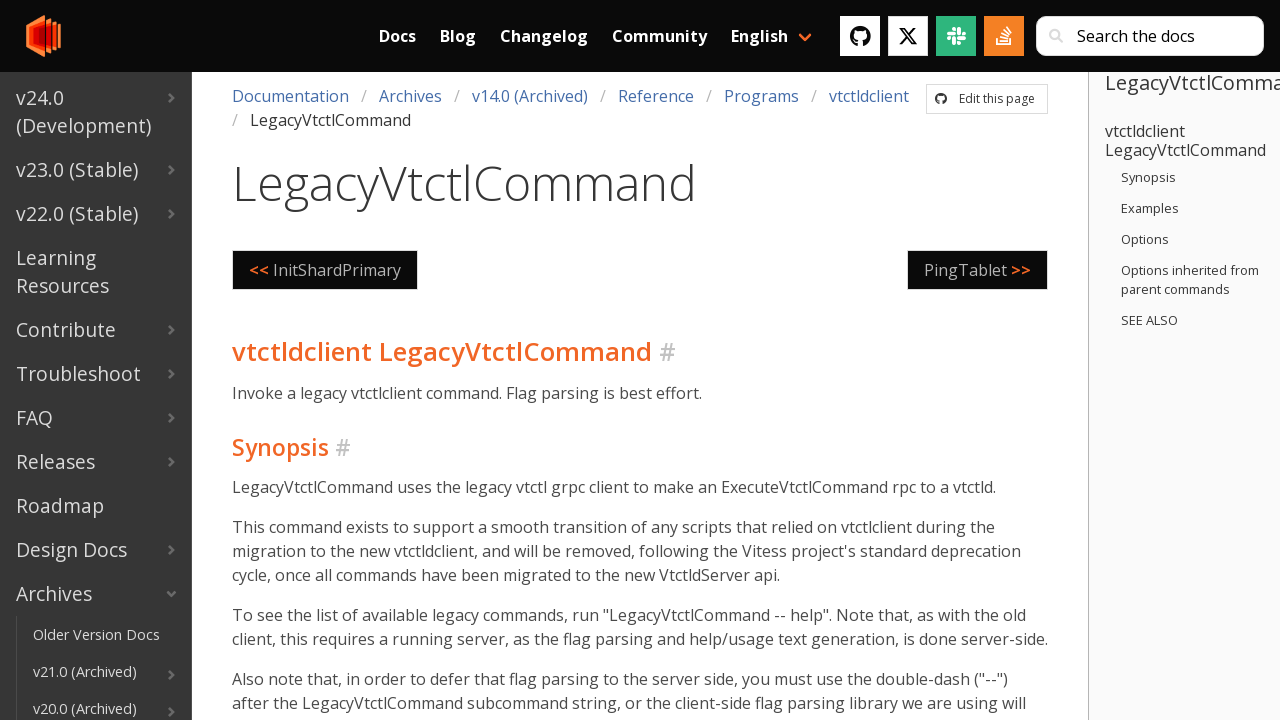

--- FILE ---
content_type: text/html; charset=UTF-8
request_url: https://vitess.io/docs/archive/14.0/reference/programs/vtctldclient/vtctldclient_legacyvtctlcommand/
body_size: 7649
content:
<!doctype html><html><head><script async src="https://www.googletagmanager.com/gtag/js?id=G-JWT03RNV4P"></script>
<script>var doNotTrack=!1;if(!doNotTrack){window.dataLayer=window.dataLayer||[];function gtag(){dataLayer.push(arguments)}gtag("js",new Date),gtag("config","G-JWT03RNV4P",{anonymize_ip:!1})}</script><meta charset=utf-8><meta name=viewport content="initial-scale=1,maximum-scale=1,user-scalable=no"><meta property="og:title" content="Vitess | LegacyVtctlCommand"><meta property="og:type" content="documentation"><meta property="og:url" content="https://vitess.io/docs/archive/14.0/reference/programs/vtctldclient/vtctldclient_legacyvtctlcommand/"><meta property="og:locale" content="en_US"><meta property="og:site_name" content="Vitess"><meta property="og:type" content="article"><meta property="og:image" content="https://vitess.io/img/logos/vitess-horizontal.png"><meta property="og:image:alt" content="Vitess project logo"><meta property="og:image:type" content="image/png"><meta name=twitter:card content="summary"><meta name=twitter:site content="@vitessio"><meta name=twitter:creator content="@vitessio"><link rel=canonical href=https://vitess.io/docs/archive/14.0/reference/programs/vtctldclient/vtctldclient_legacyvtctlcommand/><link rel="shortcut icon" href=https://vitess.io/favicon.png type=image/png><meta name=generator content="Hugo 0.96.0"><title>The Vitess Docs | LegacyVtctlCommand</title><link rel=stylesheet href=https://vitess.io/css/style.5de7782f05d939d30dba77564cda9da56db6881238ee49336e0e6dbe9352ea47.css integrity="sha256-Xed4LwXZOdMNundWTNqdpW22iBI47kkzbg5tvpNS6kc="><link rel=stylesheet href=https://cdnjs.cloudflare.com/ajax/libs/font-awesome/4.7.0/css/font-awesome.min.css></head><body class="page has-navbar-fixed-top"><main class=main><div class=docs-wrapper><div class="docs-sidebar is-hidden-touch"><div class=docs-menu><ul class=docs-navlist><li><a href=https://vitess.io/docs/24.0/><span class=navlist-tile>v24.0 (Development)</span><svg viewBox="0 0 749 1102" class="navlist-caret"><path d="M749 551l-551 551L0 904l353-353L0 198 198 0z"/></svg></a></li><li><a href=https://vitess.io/docs/23.0/><span class=navlist-tile>v23.0 (Stable)</span><svg viewBox="0 0 749 1102" class="navlist-caret"><path d="M749 551l-551 551L0 904l353-353L0 198 198 0z"/></svg></a></li><li><a href=https://vitess.io/docs/22.0/><span class=navlist-tile>v22.0 (Stable)</span><svg viewBox="0 0 749 1102" class="navlist-caret"><path d="M749 551l-551 551L0 904l353-353L0 198 198 0z"/></svg></a></li><li><a href=https://vitess.io/docs/learning-resources/><span class=navlist-tile>Learning Resources</span></a></li><li><a href=https://vitess.io/docs/contributing/><span class=navlist-tile>Contribute</span><svg viewBox="0 0 749 1102" class="navlist-caret"><path d="M749 551l-551 551L0 904l353-353L0 198 198 0z"/></svg></a></li><li><a href=https://vitess.io/docs/troubleshoot/><span class=navlist-tile>Troubleshoot</span><svg viewBox="0 0 749 1102" class="navlist-caret"><path d="M749 551l-551 551L0 904l353-353L0 198 198 0z"/></svg></a></li><li><a href=https://vitess.io/docs/faq/><span class=navlist-tile>FAQ</span><svg viewBox="0 0 749 1102" class="navlist-caret"><path d="M749 551l-551 551L0 904l353-353L0 198 198 0z"/></svg></a></li><li><a href=https://vitess.io/docs/releases/><span class=navlist-tile>Releases</span><svg viewBox="0 0 749 1102" class="navlist-caret"><path d="M749 551l-551 551L0 904l353-353L0 198 198 0z"/></svg></a></li><li><a href=https://vitess.io/docs/roadmap/><span class=navlist-tile>Roadmap</span></a></li><li><a href=https://vitess.io/docs/design-docs/><span class=navlist-tile>Design Docs</span><svg viewBox="0 0 749 1102" class="navlist-caret"><path d="M749 551l-551 551L0 904l353-353L0 198 198 0z"/></svg></a></li><li class=expanded><a href=https://vitess.io/docs/archive/><span class=navlist-tile>Archives</span><svg viewBox="0 0 749 1102" class="navlist-caret"><path d="M749 551l-551 551L0 904l353-353L0 198 198 0z"/></svg></a><ul class=docs-navlist><li><a href=https://vitess.io/docs/archive/pdfs/><span class=navlist-tile>Older Version Docs</span></a></li><li><a href=https://vitess.io/docs/archive/21.0/><span class=navlist-tile>v21.0 (Archived)</span><svg viewBox="0 0 749 1102" class="navlist-caret"><path d="M749 551l-551 551L0 904l353-353L0 198 198 0z"/></svg></a></li><li><a href=https://vitess.io/docs/archive/20.0/><span class=navlist-tile>v20.0 (Archived)</span><svg viewBox="0 0 749 1102" class="navlist-caret"><path d="M749 551l-551 551L0 904l353-353L0 198 198 0z"/></svg></a></li><li><a href=https://vitess.io/docs/archive/19.0/><span class=navlist-tile>v19.0 (Archived)</span><svg viewBox="0 0 749 1102" class="navlist-caret"><path d="M749 551l-551 551L0 904l353-353L0 198 198 0z"/></svg></a></li><li><a href=https://vitess.io/docs/archive/18.0/><span class=navlist-tile>v18.0 (Archived)</span><svg viewBox="0 0 749 1102" class="navlist-caret"><path d="M749 551l-551 551L0 904l353-353L0 198 198 0z"/></svg></a></li><li><a href=https://vitess.io/docs/archive/17.0/><span class=navlist-tile>v17.0 (Archived)</span><svg viewBox="0 0 749 1102" class="navlist-caret"><path d="M749 551l-551 551L0 904l353-353L0 198 198 0z"/></svg></a></li><li><a href=https://vitess.io/docs/archive/16.0/><span class=navlist-tile>v16.0 (Archived)</span><svg viewBox="0 0 749 1102" class="navlist-caret"><path d="M749 551l-551 551L0 904l353-353L0 198 198 0z"/></svg></a></li><li><a href=https://vitess.io/docs/archive/15.0/><span class=navlist-tile>v15.0 (Archived)</span><svg viewBox="0 0 749 1102" class="navlist-caret"><path d="M749 551l-551 551L0 904l353-353L0 198 198 0z"/></svg></a></li><li class=expanded><a href=https://vitess.io/docs/archive/14.0/><span class=navlist-tile>v14.0 (Archived)</span><svg viewBox="0 0 749 1102" class="navlist-caret"><path d="M749 551l-551 551L0 904l353-353L0 198 198 0z"/></svg></a><ul class=docs-navlist><li><a href=https://vitess.io/docs/archive/14.0/overview/><span class=navlist-tile>Overview</span><svg viewBox="0 0 749 1102" class="navlist-caret"><path d="M749 551l-551 551L0 904l353-353L0 198 198 0z"/></svg></a></li><li><a href=https://vitess.io/docs/archive/14.0/get-started/><span class=navlist-tile>Get Started</span><svg viewBox="0 0 749 1102" class="navlist-caret"><path d="M749 551l-551 551L0 904l353-353L0 198 198 0z"/></svg></a></li><li><a href=https://vitess.io/docs/archive/14.0/concepts/><span class=navlist-tile>Concepts</span><svg viewBox="0 0 749 1102" class="navlist-caret"><path d="M749 551l-551 551L0 904l353-353L0 198 198 0z"/></svg></a></li><li><a href=https://vitess.io/docs/archive/14.0/user-guides/><span class=navlist-tile>User Guides</span><svg viewBox="0 0 749 1102" class="navlist-caret"><path d="M749 551l-551 551L0 904l353-353L0 198 198 0z"/></svg></a></li><li class=expanded><a href=https://vitess.io/docs/archive/14.0/reference/><span class=navlist-tile>Reference</span><svg viewBox="0 0 749 1102" class="navlist-caret"><path d="M749 551l-551 551L0 904l353-353L0 198 198 0z"/></svg></a><ul class=docs-navlist><li><a href=https://vitess.io/docs/archive/14.0/reference/features/><span class=navlist-tile>Features</span><svg viewBox="0 0 749 1102" class="navlist-caret"><path d="M749 551l-551 551L0 904l353-353L0 198 198 0z"/></svg></a></li><li><a href=https://vitess.io/docs/archive/14.0/reference/query-serving/><span class=navlist-tile>Query Serving</span><svg viewBox="0 0 749 1102" class="navlist-caret"><path d="M749 551l-551 551L0 904l353-353L0 198 198 0z"/></svg></a></li><li><a href=https://vitess.io/docs/archive/14.0/reference/vreplication/><span class=navlist-tile>VReplication</span><svg viewBox="0 0 749 1102" class="navlist-caret"><path d="M749 551l-551 551L0 904l353-353L0 198 198 0z"/></svg></a></li><li class=expanded><a href=https://vitess.io/docs/archive/14.0/reference/programs/><span class=navlist-tile>Programs</span><svg viewBox="0 0 749 1102" class="navlist-caret"><path d="M749 551l-551 551L0 904l353-353L0 198 198 0z"/></svg></a><ul class=docs-navlist><li><a href=https://vitess.io/docs/archive/14.0/reference/programs/mysqlctl/><span class=navlist-tile>mysqlctl</span></a></li><li><a href=https://vitess.io/docs/archive/14.0/reference/programs/vtadmin/><span class=navlist-tile>vtadmin</span></a></li><li><a href=https://vitess.io/docs/archive/14.0/reference/programs/vtadmin-web/><span class=navlist-tile>vtadmin-web</span></a></li><li><a href=https://vitess.io/docs/archive/14.0/reference/programs/vtctl/><span class=navlist-tile>vtctl</span><svg viewBox="0 0 749 1102" class="navlist-caret"><path d="M749 551l-551 551L0 904l353-353L0 198 198 0z"/></svg></a></li><li><a href=https://vitess.io/docs/archive/14.0/reference/programs/vtctld/><span class=navlist-tile>vtctld</span></a></li><li class=expanded><a href=https://vitess.io/docs/archive/14.0/reference/programs/vtctldclient/><span class=navlist-tile>vtctldclient</span><svg viewBox="0 0 749 1102" class="navlist-caret"><path d="M749 551l-551 551L0 904l353-353L0 198 198 0z"/></svg></a><ul class=docs-navlist><li><a href=https://vitess.io/docs/archive/14.0/reference/programs/vtctldclient/vtctldclient_addcellinfo/><span class=navlist-tile>AddCellInfo</span></a></li><li><a href=https://vitess.io/docs/archive/14.0/reference/programs/vtctldclient/vtctldclient_addcellsalias/><span class=navlist-tile>AddCellsAlias</span></a></li><li><a href=https://vitess.io/docs/archive/14.0/reference/programs/vtctldclient/vtctldclient_applyroutingrules/><span class=navlist-tile>ApplyRoutingRules</span></a></li><li><a href=https://vitess.io/docs/archive/14.0/reference/programs/vtctldclient/vtctldclient_applyschema/><span class=navlist-tile>ApplySchema</span></a></li><li><a href=https://vitess.io/docs/archive/14.0/reference/programs/vtctldclient/vtctldclient_applyvschema/><span class=navlist-tile>ApplyVSchema</span></a></li><li><a href=https://vitess.io/docs/archive/14.0/reference/programs/vtctldclient/vtctldclient_backup/><span class=navlist-tile>Backup</span></a></li><li><a href=https://vitess.io/docs/archive/14.0/reference/programs/vtctldclient/vtctldclient_backupshard/><span class=navlist-tile>BackupShard</span></a></li><li><a href=https://vitess.io/docs/archive/14.0/reference/programs/vtctldclient/vtctldclient_changetablettype/><span class=navlist-tile>ChangeTabletType</span></a></li><li><a href=https://vitess.io/docs/archive/14.0/reference/programs/vtctldclient/vtctldclient_createkeyspace/><span class=navlist-tile>CreateKeyspace</span></a></li><li><a href=https://vitess.io/docs/archive/14.0/reference/programs/vtctldclient/vtctldclient_createshard/><span class=navlist-tile>CreateShard</span></a></li><li><a href=https://vitess.io/docs/archive/14.0/reference/programs/vtctldclient/vtctldclient_deletecellinfo/><span class=navlist-tile>DeleteCellInfo</span></a></li><li><a href=https://vitess.io/docs/archive/14.0/reference/programs/vtctldclient/vtctldclient_deletecellsalias/><span class=navlist-tile>DeleteCellsAlias</span></a></li><li><a href=https://vitess.io/docs/archive/14.0/reference/programs/vtctldclient/vtctldclient_deletekeyspace/><span class=navlist-tile>DeleteKeyspace</span></a></li><li><a href=https://vitess.io/docs/archive/14.0/reference/programs/vtctldclient/vtctldclient_deleteshards/><span class=navlist-tile>DeleteShards</span></a></li><li><a href=https://vitess.io/docs/archive/14.0/reference/programs/vtctldclient/vtctldclient_deletesrvvschema/><span class=navlist-tile>DeleteSrvVSchema</span></a></li><li><a href=https://vitess.io/docs/archive/14.0/reference/programs/vtctldclient/vtctldclient_deletetablets/><span class=navlist-tile>DeleteTablets</span></a></li><li><a href=https://vitess.io/docs/archive/14.0/reference/programs/vtctldclient/vtctldclient_emergencyreparentshard/><span class=navlist-tile>EmergencyReparentShard</span></a></li><li><a href=https://vitess.io/docs/archive/14.0/reference/programs/vtctldclient/vtctldclient_executefetchasapp/><span class=navlist-tile>ExecuteFetchAsApp</span></a></li><li><a href=https://vitess.io/docs/archive/14.0/reference/programs/vtctldclient/vtctldclient_executefetchasdba/><span class=navlist-tile>ExecuteFetchAsDBA</span></a></li><li><a href=https://vitess.io/docs/archive/14.0/reference/programs/vtctldclient/vtctldclient_executehook/><span class=navlist-tile>ExecuteHook</span></a></li><li><a href=https://vitess.io/docs/archive/14.0/reference/programs/vtctldclient/vtctldclient_findallshardsinkeyspace/><span class=navlist-tile>FindAllShardsInKeyspace</span></a></li><li><a href=https://vitess.io/docs/archive/14.0/reference/programs/vtctldclient/vtctldclient_getbackups/><span class=navlist-tile>GetBackups</span></a></li><li><a href=https://vitess.io/docs/archive/14.0/reference/programs/vtctldclient/vtctldclient_getcellinfo/><span class=navlist-tile>GetCellInfo</span></a></li><li><a href=https://vitess.io/docs/archive/14.0/reference/programs/vtctldclient/vtctldclient_getcellinfonames/><span class=navlist-tile>GetCellInfoNames</span></a></li><li><a href=https://vitess.io/docs/archive/14.0/reference/programs/vtctldclient/vtctldclient_getcellsaliases/><span class=navlist-tile>GetCellsAliases</span></a></li><li><a href=https://vitess.io/docs/archive/14.0/reference/programs/vtctldclient/vtctldclient_getkeyspace/><span class=navlist-tile>GetKeyspace</span></a></li><li><a href=https://vitess.io/docs/archive/14.0/reference/programs/vtctldclient/vtctldclient_getkeyspaces/><span class=navlist-tile>GetKeyspaces</span></a></li><li><a href=https://vitess.io/docs/archive/14.0/reference/programs/vtctldclient/vtctldclient_getpermissions/><span class=navlist-tile>GetPermissions</span></a></li><li><a href=https://vitess.io/docs/archive/14.0/reference/programs/vtctldclient/vtctldclient_getroutingrules/><span class=navlist-tile>GetRoutingRules</span></a></li><li><a href=https://vitess.io/docs/archive/14.0/reference/programs/vtctldclient/vtctldclient_getschema/><span class=navlist-tile>GetSchema</span></a></li><li><a href=https://vitess.io/docs/archive/14.0/reference/programs/vtctldclient/vtctldclient_getshard/><span class=navlist-tile>GetShard</span></a></li><li><a href=https://vitess.io/docs/archive/14.0/reference/programs/vtctldclient/vtctldclient_getsrvkeyspacenames/><span class=navlist-tile>GetSrvKeyspaceNames</span></a></li><li><a href=https://vitess.io/docs/archive/14.0/reference/programs/vtctldclient/vtctldclient_getsrvkeyspaces/><span class=navlist-tile>GetSrvKeyspaces</span></a></li><li><a href=https://vitess.io/docs/archive/14.0/reference/programs/vtctldclient/vtctldclient_getsrvvschema/><span class=navlist-tile>GetSrvVSchema</span></a></li><li><a href=https://vitess.io/docs/archive/14.0/reference/programs/vtctldclient/vtctldclient_getsrvvschemas/><span class=navlist-tile>GetSrvVSchemas</span></a></li><li><a href=https://vitess.io/docs/archive/14.0/reference/programs/vtctldclient/vtctldclient_gettablet/><span class=navlist-tile>GetTablet</span></a></li><li><a href=https://vitess.io/docs/archive/14.0/reference/programs/vtctldclient/vtctldclient_gettablets/><span class=navlist-tile>GetTablets</span></a></li><li><a href=https://vitess.io/docs/archive/14.0/reference/programs/vtctldclient/vtctldclient_gettabletversion/><span class=navlist-tile>GetTabletVersion</span></a></li><li><a href=https://vitess.io/docs/archive/14.0/reference/programs/vtctldclient/vtctldclient_getvschema/><span class=navlist-tile>GetVSchema</span></a></li><li><a href=https://vitess.io/docs/archive/14.0/reference/programs/vtctldclient/vtctldclient_getworkflows/><span class=navlist-tile>GetWorkflows</span></a></li><li><a href=https://vitess.io/docs/archive/14.0/reference/programs/vtctldclient/vtctldclient_initshardprimary/><span class=navlist-tile>InitShardPrimary</span></a></li><li class="expanded active"><a href=https://vitess.io/docs/archive/14.0/reference/programs/vtctldclient/vtctldclient_legacyvtctlcommand/><span class=navlist-tile>LegacyVtctlCommand</span></a></li><li><a href=https://vitess.io/docs/archive/14.0/reference/programs/vtctldclient/vtctldclient_pingtablet/><span class=navlist-tile>PingTablet</span></a></li><li><a href=https://vitess.io/docs/archive/14.0/reference/programs/vtctldclient/vtctldclient_plannedreparentshard/><span class=navlist-tile>PlannedReparentShard</span></a></li><li><a href=https://vitess.io/docs/archive/14.0/reference/programs/vtctldclient/vtctldclient_rebuildkeyspacegraph/><span class=navlist-tile>RebuildKeyspaceGraph</span></a></li><li><a href=https://vitess.io/docs/archive/14.0/reference/programs/vtctldclient/vtctldclient_rebuildvschemagraph/><span class=navlist-tile>RebuildVSchemaGraph</span></a></li><li><a href=https://vitess.io/docs/archive/14.0/reference/programs/vtctldclient/vtctldclient_refreshstate/><span class=navlist-tile>RefreshState</span></a></li><li><a href=https://vitess.io/docs/archive/14.0/reference/programs/vtctldclient/vtctldclient_refreshstatebyshard/><span class=navlist-tile>RefreshStateByShard</span></a></li><li><a href=https://vitess.io/docs/archive/14.0/reference/programs/vtctldclient/vtctldclient_reloadschema/><span class=navlist-tile>ReloadSchema</span></a></li><li><a href=https://vitess.io/docs/archive/14.0/reference/programs/vtctldclient/vtctldclient_reloadschemakeyspace/><span class=navlist-tile>ReloadSchemaKeyspace</span></a></li><li><a href=https://vitess.io/docs/archive/14.0/reference/programs/vtctldclient/vtctldclient_reloadschemashard/><span class=navlist-tile>ReloadSchemaShard</span></a></li><li><a href=https://vitess.io/docs/archive/14.0/reference/programs/vtctldclient/vtctldclient_removebackup/><span class=navlist-tile>RemoveBackup</span></a></li><li><a href=https://vitess.io/docs/archive/14.0/reference/programs/vtctldclient/vtctldclient_removekeyspacecell/><span class=navlist-tile>RemoveKeyspaceCell</span></a></li><li><a href=https://vitess.io/docs/archive/14.0/reference/programs/vtctldclient/vtctldclient_removeshardcell/><span class=navlist-tile>RemoveShardCell</span></a></li><li><a href=https://vitess.io/docs/archive/14.0/reference/programs/vtctldclient/vtctldclient_reparenttablet/><span class=navlist-tile>ReparentTablet</span></a></li><li><a href=https://vitess.io/docs/archive/14.0/reference/programs/vtctldclient/vtctldclient_restorefrombackup/><span class=navlist-tile>RestoreFromBackup</span></a></li><li><a href=https://vitess.io/docs/archive/14.0/reference/programs/vtctldclient/vtctldclient_runhealthcheck/><span class=navlist-tile>RunHealthCheck</span></a></li><li><a href=https://vitess.io/docs/archive/14.0/reference/programs/vtctldclient/vtctldclient_setkeyspacedurabilitypolicy/><span class=navlist-tile>SetKeyspaceDurabilityPolicy</span></a></li><li><a href=https://vitess.io/docs/archive/14.0/reference/programs/vtctldclient/vtctldclient_setshardisprimaryserving/><span class=navlist-tile>SetShardIsPrimaryServing</span></a></li><li><a href=https://vitess.io/docs/archive/14.0/reference/programs/vtctldclient/vtctldclient_setshardtabletcontrol/><span class=navlist-tile>SetShardTabletControl</span></a></li><li><a href=https://vitess.io/docs/archive/14.0/reference/programs/vtctldclient/vtctldclient_setwritable/><span class=navlist-tile>SetWritable</span></a></li><li><a href=https://vitess.io/docs/archive/14.0/reference/programs/vtctldclient/vtctldclient_shardreplicationfix/><span class=navlist-tile>ShardReplicationFix</span></a></li><li><a href=https://vitess.io/docs/archive/14.0/reference/programs/vtctldclient/vtctldclient_shardreplicationpositions/><span class=navlist-tile>ShardReplicationPositions</span></a></li><li><a href=https://vitess.io/docs/archive/14.0/reference/programs/vtctldclient/vtctldclient_sleeptablet/><span class=navlist-tile>SleepTablet</span></a></li><li><a href=https://vitess.io/docs/archive/14.0/reference/programs/vtctldclient/vtctldclient_sourceshardadd/><span class=navlist-tile>SourceShardAdd</span></a></li><li><a href=https://vitess.io/docs/archive/14.0/reference/programs/vtctldclient/vtctldclient_sourcesharddelete/><span class=navlist-tile>SourceShardDelete</span></a></li><li><a href=https://vitess.io/docs/archive/14.0/reference/programs/vtctldclient/vtctldclient_startreplication/><span class=navlist-tile>StartReplication</span></a></li><li><a href=https://vitess.io/docs/archive/14.0/reference/programs/vtctldclient/vtctldclient_stopreplication/><span class=navlist-tile>StopReplication</span></a></li><li><a href=https://vitess.io/docs/archive/14.0/reference/programs/vtctldclient/vtctldclient_tabletexternallyreparented/><span class=navlist-tile>TabletExternallyReparented</span></a></li><li><a href=https://vitess.io/docs/archive/14.0/reference/programs/vtctldclient/vtctldclient_updatecellinfo/><span class=navlist-tile>UpdateCellInfo</span></a></li><li><a href=https://vitess.io/docs/archive/14.0/reference/programs/vtctldclient/vtctldclient_updatecellsalias/><span class=navlist-tile>UpdateCellsAlias</span></a></li><li><a href=https://vitess.io/docs/archive/14.0/reference/programs/vtctldclient/vtctldclient_validate/><span class=navlist-tile>Validate</span></a></li><li><a href=https://vitess.io/docs/archive/14.0/reference/programs/vtctldclient/vtctldclient_validatekeyspace/><span class=navlist-tile>ValidateKeyspace</span></a></li><li><a href=https://vitess.io/docs/archive/14.0/reference/programs/vtctldclient/vtctldclient_validateschemakeyspace/><span class=navlist-tile>ValidateSchemaKeyspace</span></a></li><li><a href=https://vitess.io/docs/archive/14.0/reference/programs/vtctldclient/vtctldclient_validateshard/><span class=navlist-tile>ValidateShard</span></a></li><li><a href=https://vitess.io/docs/archive/14.0/reference/programs/vtctldclient/vtctldclient_validateversionkeyspace/><span class=navlist-tile>ValidateVersionKeyspace</span></a></li></ul></li><li><a href=https://vitess.io/docs/archive/14.0/reference/programs/vtexplain/><span class=navlist-tile>vtexplain</span></a></li><li><a href=https://vitess.io/docs/archive/14.0/reference/programs/vtgate/><span class=navlist-tile>vtgate</span></a></li><li><a href=https://vitess.io/docs/archive/14.0/reference/programs/vttablet/><span class=navlist-tile>vttablet</span></a></li></ul></li><li><a href=https://vitess.io/docs/archive/14.0/reference/compatibility/><span class=navlist-tile>Compatibility</span><svg viewBox="0 0 749 1102" class="navlist-caret"><path d="M749 551l-551 551L0 904l353-353L0 198 198 0z"/></svg></a></li><li><a href=https://vitess.io/docs/archive/14.0/reference/errors/><span class=navlist-tile>Errors</span><svg viewBox="0 0 749 1102" class="navlist-caret"><path d="M749 551l-551 551L0 904l353-353L0 198 198 0z"/></svg></a></li><li><a href=https://vitess.io/docs/archive/14.0/reference/vtadmin/><span class=navlist-tile>VTAdmin</span><svg viewBox="0 0 749 1102" class="navlist-caret"><path d="M749 551l-551 551L0 904l353-353L0 198 198 0z"/></svg></a></li><li><a href=https://vitess.io/docs/archive/14.0/reference/vtctldclient-transition/><span class=navlist-tile>vtctldclient Transition</span><svg viewBox="0 0 749 1102" class="navlist-caret"><path d="M749 551l-551 551L0 904l353-353L0 198 198 0z"/></svg></a></li></ul></li></ul></li><li><a href=https://vitess.io/docs/archive/13.0/><span class=navlist-tile>v13.0 (Archived)</span><svg viewBox="0 0 749 1102" class="navlist-caret"><path d="M749 551l-551 551L0 904l353-353L0 198 198 0z"/></svg></a></li><li><a href=https://vitess.io/docs/archive/12.0/><span class=navlist-tile>v12.0 (Archived)</span><svg viewBox="0 0 749 1102" class="navlist-caret"><path d="M749 551l-551 551L0 904l353-353L0 198 198 0z"/></svg></a></li><li><a href=https://vitess.io/docs/archive/11.0/><span class=navlist-tile>v11.0 (Archived)</span><svg viewBox="0 0 749 1102" class="navlist-caret"><path d="M749 551l-551 551L0 904l353-353L0 198 198 0z"/></svg></a></li></ul></li></ul></div></div><div class=docs-article><nav class="navbar is-fixed-top is-black p-2" id=mainnav><div class="container navbar-container-docs"><div class=navbar-brand><a class=navbar-item href=https://vitess.io><img src=https://vitess.io/img/logos/vitess.png alt="Vitess logo"></a>
<a role=button id=navbar-burger class="navbar-burger burger"><span aria-hidden=true></span>
<span aria-hidden=true></span>
<span aria-hidden=true></span></a></div><div id=navbar-menu class=navbar-menu><div class="navbar-item navbar-item-search"><form class="control has-icons-left has-extra-sm-right-margin" id=search role=search><input class=input type=search id=search-bar placeholder="Search the docs">
<span class="icon is-small is-left"><i class="fas fa-sm fa-search"></i></span></form></div><div class=search-popover style=display:none><div class=results><h6 id=search-results class="title is-5"></h6></div><div class=is-search-result><template id=is-search-template><article class=search-result-item><a class=search-path></a><h6 class=search-title><a class="title is-5 is-read-more"></a></h6><p><a class="subtitle is-6"></a></p></article></template></div></div><div class=navbar-end><a class="navbar-item has-text-weight-bold" href=https://vitess.io/docs>Docs</a>
<a class="navbar-item has-text-weight-bold" href=https://vitess.io/blog>Blog</a>
<a class="navbar-item has-text-weight-bold" href=https://vitess.io/changelog>Changelog</a>
<a class="navbar-item has-text-weight-bold" href=https://vitess.io/community>Community</a><div class="navbar-item has-dropdown is-hoverable"><a class="navbar-link has-text-weight-bold">English</a><div class=navbar-dropdown><a class="navbar-item has-text-black" href=https://vitess.io/zh/>中文 Chinese</a></div></div><div class=navbar-item><div class=buttons><a class="button is-white" href=https://github.com/vitessio/vitess target=_blank><span class=icon><i class="fab fa-lg fa-github"></i></span></a>
<a class="button is-twitter-white" href=https://twitter.com/vitessio target=_blank><span class=icon><svg xmlns="http://www.w3.org/2000/svg" viewBox="0 0 512 512" style="height:1.25em;width:auto"><path d="M389.2 48h70.6L305.6 224.2 487 464H345L233.7 318.6 106.5 464H35.8L200.7 275.5 26.8 48H172.4L272.9 180.9 389.2 48zM364.4 421.8h39.1L151.1 88h-42L364.4 421.8z"/></svg></span></a><a class="button is-slack-green" href=https://vitess.io/slack target=_blank><span class=icon><i class="fab fa-lg fa-slack"></i></span></a>
<a class="button is-stack-overflow-orange" href="https://stackoverflow.com/search?q=vitess" target=_blank><span class=icon><i class="fab fa-lg fa-stack-overflow"></i></span></a></div></div></div></div></div></nav><article class=docs-content><header class=docs-header><div class="is-pulled-right is-hidden-touch edit-this-page-small"><a class=button href=https://github.com/vitessio/website/tree/prod/content/en/docs/archive/14.0/reference/programs/vtctldclient/vtctldclient_LegacyVtctlCommand.md rel="noopener noreferrer" target=_blank><span class=icon><i class="fab fa-github"></i></span>
<span>Edit this page</span></a></div><nav class="breadcrumb is-hidden-touch" aria-label=breadcrumbs><ul><li><a href=https://vitess.io/docs/>Documentation</a></li><li><a href=https://vitess.io/docs/archive/>Archives</a></li><li><a href=https://vitess.io/docs/archive/14.0/>v14.0 (Archived)</a></li><li><a href=https://vitess.io/docs/archive/14.0/reference/>Reference</a></li><li><a href=https://vitess.io/docs/archive/14.0/reference/programs/>Programs</a></li><li><a href=https://vitess.io/docs/archive/14.0/reference/programs/vtctldclient/>vtctldclient</a></li><li class=is-active><a href=https://vitess.io/docs/archive/14.0/reference/programs/vtctldclient/vtctldclient_legacyvtctlcommand/>LegacyVtctlCommand</a></li></ul></nav><p class="title is-size-1 is-size-2-mobile has-text-weight-light">LegacyVtctlCommand</p><div class=buttons><div class="dropdown is-hoverable is-hidden-desktop"><div class=dropdown-trigger><button class="button is-primary" aria-haspopup=true aria-controls=docs-menu>
<span>Documentation</span>
<span class="icon is-small"><i class="fas fa-angle-down" aria-hidden=true></i></span></button></div><div class=dropdown-menu id=docs-menu role=menu><div class=dropdown-content><a class="dropdown-item has-text-weight-bold" href=https://vitess.io/docs/>Documentation</a><hr class=dropdown-divider><a class="dropdown-item has-text-weight-bold" href=https://vitess.io/docs/24.0/>v24.0 (Development)</a>
<a class=dropdown-item href=https://vitess.io/docs/24.0/overview/>Overview</a>
<a class=dropdown-item href=https://vitess.io/docs/24.0/get-started/>Get Started</a>
<a class=dropdown-item href=https://vitess.io/docs/24.0/concepts/>Concepts</a>
<a class=dropdown-item href=https://vitess.io/docs/24.0/user-guides/>User Guides</a>
<a class=dropdown-item href=https://vitess.io/docs/24.0/reference/>Reference</a>
<a class="dropdown-item has-text-weight-bold" href=https://vitess.io/docs/23.0/>v23.0 (Stable)</a>
<a class=dropdown-item href=https://vitess.io/docs/23.0/overview/>Overview</a>
<a class=dropdown-item href=https://vitess.io/docs/23.0/get-started/>Get Started</a>
<a class=dropdown-item href=https://vitess.io/docs/23.0/concepts/>Concepts</a>
<a class=dropdown-item href=https://vitess.io/docs/23.0/user-guides/>User Guides</a>
<a class=dropdown-item href=https://vitess.io/docs/23.0/reference/>Reference</a>
<a class="dropdown-item has-text-weight-bold" href=https://vitess.io/docs/22.0/>v22.0 (Stable)</a>
<a class=dropdown-item href=https://vitess.io/docs/22.0/overview/>Overview</a>
<a class=dropdown-item href=https://vitess.io/docs/22.0/get-started/>Get Started</a>
<a class=dropdown-item href=https://vitess.io/docs/22.0/concepts/>Concepts</a>
<a class=dropdown-item href=https://vitess.io/docs/22.0/user-guides/>User Guides</a>
<a class=dropdown-item href=https://vitess.io/docs/22.0/reference/>Reference</a>
<a class="dropdown-item has-text-weight-bold" href=https://vitess.io/docs/learning-resources/>Learning Resources</a>
<a class="dropdown-item has-text-weight-bold" href=https://vitess.io/docs/contributing/>Contribute</a>
<a class=dropdown-item href=https://vitess.io/docs/contributing/build-on-macos/>Build on macOS</a>
<a class=dropdown-item href=https://vitess.io/docs/contributing/pr-convention/>PR Naming Conventions</a>
<a class=dropdown-item href=https://vitess.io/docs/contributing/build-on-ubuntu/>Build on Ubuntu/Debian</a>
<a class=dropdown-item href=https://vitess.io/docs/contributing/build-on-centos/>Build on CentOS</a>
<a class=dropdown-item href=https://vitess.io/docs/contributing/github-workflow/>GitHub Workflow</a>
<a class=dropdown-item href=https://vitess.io/docs/contributing/code-reviews/>Coding Standards</a>
<a class=dropdown-item href=https://vitess.io/docs/contributing/sample-first-issue/>Sample First Issue</a>
<a class=dropdown-item href=https://vitess.io/docs/contributing/contributing-to-ast-parser/>Parser and AST</a>
<a class="dropdown-item has-text-weight-bold" href=https://vitess.io/docs/troubleshoot/>Troubleshoot</a>
<a class=dropdown-item href=https://vitess.io/docs/troubleshoot/elevated-query-latency/>Elevated query latency on primary</a>
<a class=dropdown-item href=https://vitess.io/docs/troubleshoot/primary-read-only/>Primary starts up read-only</a>
<a class=dropdown-item href=https://vitess.io/docs/troubleshoot/wrong-tablet-primary/>Vitess sees the wrong tablet as primary</a>
<a class="dropdown-item has-text-weight-bold" href=https://vitess.io/docs/faq/>FAQ</a>
<a class=dropdown-item href=https://vitess.io/docs/faq/getting-started/>Getting Started</a>
<a class=dropdown-item href=https://vitess.io/docs/faq/migrating/>Migrating</a>
<a class=dropdown-item href=https://vitess.io/docs/faq/operating-vitess/>Operating Vitess</a>
<a class=dropdown-item href=https://vitess.io/docs/faq/troubleshooting/>Troubleshooting</a>
<a class=dropdown-item href=https://vitess.io/docs/faq/sharding/>Sharding</a>
<a class=dropdown-item href=https://vitess.io/docs/faq/advanced-configuration/>Advanced Configuration</a>
<a class="dropdown-item has-text-weight-bold" href=https://vitess.io/docs/releases/>Releases</a>
<a class=dropdown-item href=https://vitess.io/docs/releases/release-cycle/>Release Cycle</a>
<a class=dropdown-item href=https://vitess.io/docs/releases/release-team/>Release Team</a>
<a class=dropdown-item href=https://vitess.io/docs/releases/release-notes/>Release Notes</a>
<a class="dropdown-item has-text-weight-bold" href=https://vitess.io/docs/roadmap/>Roadmap</a>
<a class="dropdown-item has-text-weight-bold" href=https://vitess.io/docs/design-docs/>Design Docs</a>
<a class=dropdown-item href=https://vitess.io/docs/design-docs/query-serving/>Query Serving</a>
<a class=dropdown-item href=https://vitess.io/docs/design-docs/online-ddl/>Online DDL</a>
<a class=dropdown-item href=https://vitess.io/docs/design-docs/vreplication/>VReplication</a>
<a class=dropdown-item href=https://vitess.io/docs/design-docs/vttablet/>VTTablet</a>
<a class=dropdown-item href=https://vitess.io/docs/design-docs/miscellaneous/>Miscellaneous</a>
<a class="dropdown-item has-text-weight-bold" href=https://vitess.io/docs/archive/>Archives</a>
<a class=dropdown-item href=https://vitess.io/docs/archive/pdfs/>Older Version Docs</a>
<a class=dropdown-item href=https://vitess.io/docs/archive/21.0/>v21.0 (Archived)</a>
<a class=dropdown-item href=https://vitess.io/docs/archive/20.0/>v20.0 (Archived)</a>
<a class=dropdown-item href=https://vitess.io/docs/archive/19.0/>v19.0 (Archived)</a>
<a class=dropdown-item href=https://vitess.io/docs/archive/18.0/>v18.0 (Archived)</a>
<a class=dropdown-item href=https://vitess.io/docs/archive/17.0/>v17.0 (Archived)</a>
<a class=dropdown-item href=https://vitess.io/docs/archive/16.0/>v16.0 (Archived)</a>
<a class=dropdown-item href=https://vitess.io/docs/archive/15.0/>v15.0 (Archived)</a>
<a class=dropdown-item href=https://vitess.io/docs/archive/14.0/>v14.0 (Archived)</a>
<a class=dropdown-item href=https://vitess.io/docs/archive/13.0/>v13.0 (Archived)</a>
<a class=dropdown-item href=https://vitess.io/docs/archive/12.0/>v12.0 (Archived)</a>
<a class=dropdown-item href=https://vitess.io/docs/archive/11.0/>v11.0 (Archived)</a></div></div></div></div><div style=padding:0><a class="button has-background-black has-text-grey-light is-size-6 is-size-6-mobile;" style=max-width:50%;float:left href=https://vitess.io/docs/archive/14.0/reference/programs/vtctldclient/vtctldclient_initshardprimary/><b class=has-text-orange>&lt;&lt;</b>&nbsp;
<span class=limit-text>InitShardPrimary</span></a>
<a class="button has-background-black has-text-grey-light is-size-6 is-size-6-mobile;" style=max-width:50%;float:right href=https://vitess.io/docs/archive/14.0/reference/programs/vtctldclient/vtctldclient_pingtablet/><span class=limit-text>PingTablet</span>
&nbsp;<b class=has-text-orange>>></b></a></div><div style=clear:both></header><div class=content><h2 id=vtctldclient-legacyvtctlcommand class=anchored-header>vtctldclient LegacyVtctlCommand <a class=header-link href=#vtctldclient-legacyvtctlcommand>#</a></h2><p>Invoke a legacy vtctlclient command. Flag parsing is best effort.</p><h3 id=synopsis class=anchored-header>Synopsis <a class=header-link href=#synopsis>#</a></h3><p>LegacyVtctlCommand uses the legacy vtctl grpc client to make an ExecuteVtctlCommand
rpc to a vtctld.</p><p>This command exists to support a smooth transition of any scripts that relied on
vtctlclient during the migration to the new vtctldclient, and will be removed,
following the Vitess project's standard deprecation cycle, once all commands
have been migrated to the new VtctldServer api.</p><p>To see the list of available legacy commands, run "LegacyVtctlCommand -- help".
Note that, as with the old client, this requires a running server, as the flag
parsing and help/usage text generation, is done server-side.</p><p>Also note that, in order to defer that flag parsing to the server side, you must
use the double-dash ("--") after the LegacyVtctlCommand subcommand string, or
the client-side flag parsing library we are using will attempt to parse those
flags (and fail).</p><pre tabindex=0><code>vtctldclient LegacyVtctlCommand -- &lt;command&gt; [flags ...] [args ...]
</code></pre><h3 id=examples class=anchored-header>Examples <a class=header-link href=#examples>#</a></h3><pre tabindex=0><code>LegacyVtctlCommand help # displays this help message
LegacyVtctlCommand -- help # displays help for supported legacy vtctl commands

# When using legacy command that take arguments, a double dash must be used
# before the first flag argument, like in the first example. The double dash may
# be used, however, at any point after the &#34;LegacyVtctlCommand&#34; string, as in
# the second example.
LegacyVtctlCommand AddCellInfo -- --server_address &#34;localhost:1234&#34; --root &#34;/vitess/cell1&#34;
LegacyVtctlCommand -- AddCellInfo --server_address &#34;localhost:5678&#34; --root &#34;/vitess/cell1&#34;
</code></pre><h3 id=options class=anchored-header>Options <a class=header-link href=#options>#</a></h3><pre tabindex=0><code>  -h, --help   help for LegacyVtctlCommand
</code></pre><h3 id=options-inherited-from-parent-commands class=anchored-header>Options inherited from parent commands <a class=header-link href=#options-inherited-from-parent-commands>#</a></h3><pre tabindex=0><code>      --action_timeout duration   timeout for the total command (default 1h0m0s)
      --server string             server to use for connection (required)
</code></pre><h3 id=see-also class=anchored-header>SEE ALSO <a class=header-link href=#see-also>#</a></h3><ul><li><a href=../>vtctldclient</a> - Executes a cluster management command on the remote vtctld server.</li></ul><hr style="margin-top:2rem;margin-bottom:2rem;border:none;border-top:.1rem solid darkgrey;width:100%"><div style=padding:0><a class="button has-background-black has-text-grey-light is-size-6 is-size-6-mobile;" style=max-width:50%;float:left href=https://vitess.io/docs/archive/14.0/reference/programs/vtctldclient/vtctldclient_initshardprimary/><b class=has-text-orange>&lt;&lt;</b>&nbsp;
<span class=limit-text>InitShardPrimary</span></a>
<a class="button has-background-black has-text-grey-light is-size-6 is-size-6-mobile;" style=max-width:50%;float:right href=https://vitess.io/docs/archive/14.0/reference/programs/vtctldclient/vtctldclient_pingtablet/><span class=limit-text>PingTablet</span>
&nbsp;<b class=has-text-orange>>></b></a></div><div style=clear:both></div></article><footer class=footer><div class="container has-text-centered"><a class=button href=https://github.com/vitessio/website/tree/prod/content/en/docs/archive/14.0/reference/programs/vtctldclient/vtctldclient_LegacyVtctlCommand.md rel="noopener noreferrer" target=_blank><span class=icon><i class="fab fa-github"></i></span>
<span>Edit this page</span></a><p class="is-size-7 mt-2">Last updated July 5, 2023</p></div></footer></div><div class="docs-toc is-hidden-touch"><div class=docs-toc-container><span class=docs-toc-title>LegacyVtctlCommand</span><div class=docs-toc-menu><nav id=TableOfContents><ul><li><a href=#vtctldclient-legacyvtctlcommand>vtctldclient LegacyVtctlCommand</a><ul><li><a href=#synopsis>Synopsis</a></li><li><a href=#examples>Examples</a></li><li><a href=#options>Options</a></li><li><a href=#options-inherited-from-parent-commands>Options inherited from parent commands</a></li><li><a href=#see-also>SEE ALSO</a></li></ul></li></ul></nav></div></div></div></div></main><script src=https://vitess.io/js/app.min.331252f941287a0cc33fd1c85ae0930729cd4629dda3313f4d04cd4fca042672.js integrity="sha256-MxJS+UEoegzDP9HIWuCTBynNRindozE/TQTNT8oEJnI="></script>
<script src=https://cdn.jsdelivr.net/npm/mermaid/dist/mermaid.min.js></script>
<script>mermaid.initialize({flowchart:{curve:"linear"},startOnLoad:!0})</script><script src=https://unpkg.com/lunr/lunr.js></script>
<script>window.addEventListener("DOMContentLoaded",()=>{"use strict";let f,u=null;const _=!1,l=_?console.log:()=>{},y=window.location.pathname,v=String(y).split("/"),c=v[2],m=document.createElement("i"),i=document.createElement("p"),a=document.getElementById("search-bar"),s=document.querySelector(".is-search-result"),n=document.querySelector(".results"),h=document.getElementById("is-search-template"),g=document.getElementById("search-results"),p=500;let o=document.querySelector(".search-popover"),e=a.value.trim(),t={};m.className="fa fa-spinner fa-spin is-size-4",i.className="has-text-centered",a.addEventListener("input",function(t){t.preventDefault(),clearTimeout(u);const r=a.value.trim();for(g.textContent=" ",i.appendChild(m),n.appendChild(i),e=r,e.length>=1?(o.style.display="inline-block",o.style.right=`${0}px`,u=setTimeout(b,p)):o.style.display="none";s.firstChild;)n.firstChild.nextSibling.textContent=" ",n.firstChild.textContent=" ",s.removeChild(s.firstChild)},!1);async function b(){const n=await fetch("/index.json",{method:"GET"}).then(e=>e.json()).then(e=>e).catch(e=>console.error("error:",e));f=lunr(function(){const e=n;this.ref("href"),this.field("title",{boost:20,usePipeline:!0,wildcard:lunr.Query.wildcard.TRAILING,presence:lunr.Query.presence.REQUIRED}),this.field("content",{boost:20,usePipeline:!0,wildcard:lunr.Query.wildcard.TRAILING,presence:lunr.Query.presence.REQUIRED}),this.field("summary",{boost:10}),c?e.forEach(function(e){e.version===c&&(this.add(e),t[e.href]={title:e.title,version:e.version,href:e.href,summary:e.summary,content:e.content,path:e.path})},this):e.forEach(function(e){e.version==="23.0"&&(this.add(e),t[e.href]={title:e.title,version:e.version,href:e.href,summary:e.summary,content:e.content,path:e.path})},this)}),j(e),w(e)}function j(o){const i=f.search(o),c=i[0],a=t[c?.ref]?.version;if("content"in h){const c=document.getElementById("search-results"),l=document.createElement("h6");l.id="search-results",l.className="title is-5",i.length==0?c.textContent=`No results found for "${o}"`:i.length==1?(c.textContent=`Found one result for "${o}"`,l.textContent=`Showing results for v${a}`):i.length>1&&o===""?c.textContent="Enter search keyword":(c.textContent=`Found ${i.length} results for "${o}"`,l.textContent=`Showing results for v${a}`),n.replaceChildren(c,l),i.forEach(function(d){const n=t[d.ref],i=h.content.cloneNode(!0).querySelector(".search-result-item"),l=i.querySelector("a.search-path");l.setAttribute("href",n.href),l.textContent=n.path;const a=i.querySelector("a.title");a.setAttribute("href",n.href),a.textContent=n.title,r(a,n.title,o);const c=i.querySelector("a.subtitle");c.setAttribute("href",n.href),c.textContent=n.summary,r(c,n.summary,o),i.addEventListener("click",()=>O(n.href,e)),s.appendChild(i)},this)}}function r(t,n,s){const o=s.trim().split(/\s+/);let e=n;o.forEach(t=>{const n=new RegExp(t,"gi");e=e.replace(n,e=>`<mark>${e}</mark>`)}),t.textContent='',t.appendChild(document.createRange().createContextualFragment(e))}const d="Lunr Search";function w(e){if(l("trackSearchEvent: searchTerm = "+e),typeof gtag!="function")return;gtag("event","search",{event_category:d,event_label:"Search Input",search_term:e})}function O(e,t){if(l(`trackSearchResultClick: searchTerm = ${t}, link = ${e}`),typeof gtag!="function")return;gtag("event","click",{event_category:d,event_label:"Search-result Click",search_term:t,link_url:e,outbound:!1})}document.addEventListener("click",()=>{o.style.display="none"})},!1)</script><script src=https://unpkg.com/@popperjs/core@2></script>
<script>const input=document.querySelector(".navbar-item-search"),searchPopover=document.querySelector(".search-popover"),isMobile=Math.max(window.screen.width,window.screen.height)<1024;isMobile?(searchPopover.style.position="absolute",searchPopover.style.top="110px",searchPopover.style.left="10px"):Popper.createPopper(input,searchPopover,{placement:"bottom-end",strategy:"fixed"})</script><script>let filterModal=document.querySelector(".filter-mobile-modal");window.addEventListener("DOMContentLoaded",function(){let s=null,e=[],o=null,t=null,a=document.querySelector(".resource"),r=document.querySelector(".template-resource");var d=document.getElementById("template-tag-section"),n=document.getElementById("tag-section");let u=document.querySelectorAll('input[name="resource_filter"]');u.forEach(n=>{n.addEventListener("change",function(s){n.checked?(e.push(s.target.value),t=e.join(" "),i(e),l(t)):(e=e.filter(e=>e!=s.target.value),t=e.join(" "),i(e),l(t))})});function i(t){for(;n.firstChild;)n.removeChild(n.firstChild);for(s of t){var s,e=d.content.cloneNode(!0);e.querySelector(".tag-heading").textContent=s,n.appendChild(e)}}function l(e){e.length>=1?(a.style.display="none",r.style.display="block",s?c(e):h()):(a.style.display="block",r.style.display="none")}function h(){var e=new XMLHttpRequest;e.open("GET","/searchindex.json"),e.responseType="json",e.addEventListener("load",function(){o={},s=lunr(function(){this.ref("title"),this.field("title"),this.field("youtube"),this.field("url"),this.field("thumbnail_url"),this.field("type"),this.field("year");for(var t of e.response)this.add(t),o[t.title]=t}),c(t)},!1),e.send(null)}function c(c){for(var i=s.search(c),a,r,e,t,n=document.querySelector(".template-row");n.firstChild;)n.removeChild(n.firstChild);a=document.getElementById("search-result");for(r of i){if(e=o[r.ref],t=a.content.cloneNode(!0),e.type==="slides"){const n=document.createElement("iframe");n.src=e.url,n.width="100%",n.height="400px",n.frameborder="0",n.allowfullscreen=!0,n.className="has-ratio",t.querySelector(".thumbnail-link").appendChild(n),t.querySelector(".resource-title-heading").textContent=e.title,t.querySelector(".resource-title-link").href=e.youtube?"https://www.youtube.com/watch?v="+e.youtube:e.url?e.url:"",t.querySelector(".tag").textContent=e.type,t.querySelector(".date").textContent=e.year}else t.querySelector(".thumbnail-link").href=e.youtube?"https://www.youtube.com/watch?v="+e.youtube:e.url?e.url:"",t.querySelector(".img-thumbnail").src=e.youtube?"https://i3.ytimg.com/vi/"+e.youtube+"/0.jpg":e.thumbnail_url?e.thumbnail_url:"/img/logos/vitess-horizontal.png",t.querySelector(".img-thumbnail").alt=e.title,t.querySelector(".resource-title-link").href=e.youtube?"https://www.youtube.com/watch?v="+e.youtube:e.url?e.url:"",t.querySelector(".resource-title-heading").textContent=e.title,t.querySelector(".tag").textContent=e.type,t.querySelector(".date").textContent=e.year;n.appendChild(t)}}},!1);const openModal=()=>{filterModal.style.display="block"},closeModal=()=>{filterModal.style.display="none"}</script></body></html>

--- FILE ---
content_type: application/javascript; charset=UTF-8
request_url: https://vitess.io/js/app.min.331252f941287a0cc33fd1c85ae0930729cd4629dda3313f4d04cd4fca042672.js
body_size: -46
content:
window.addEventListener("DOMContentLoaded",()=>{const e=document.getElementById("navbar-burger");e.addEventListener("click",()=>{const t=document.getElementById("navbar-menu");[e,t].forEach(e=>e.classList.toggle("is-active"))})})